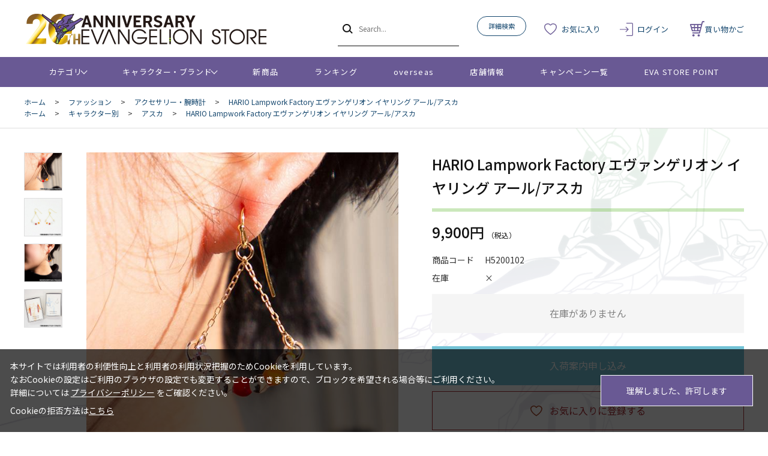

--- FILE ---
content_type: text/html; charset=utf-8
request_url: https://www.evastore.jp/shop/g/gH5200102/
body_size: 10302
content:
<!DOCTYPE html>
<html data-browse-mode="P" lang="ja" >
<head>
<meta charset="UTF-8">
<title>HARIO Lampwork Factory エヴァンゲリオン イヤリング アール/アスカ</title>
<link rel="canonical" href="https://www.evastore.jp/shop/g/gH5200102/">


<meta name="description" content="エヴァンゲリオンとHARIO Lampwork Factoryがコラボレーション！">
<meta name="keywords" content="H5200102,HARIO Lampwork Factory エヴァンゲリオン イヤリング アール/アスカ通販,通信販売,オンラインショップ,買い物,ショッピング">

<meta name="wwwroot" content="" />
<meta name="rooturl" content="https://www.evastore.jp" />
<meta name="viewport" content="width=1200">
<link rel="stylesheet" type="text/css" href="https://ajax.googleapis.com/ajax/libs/jqueryui/1.13.1/themes/ui-lightness/jquery-ui.min.css">
<link rel="stylesheet" type="text/css" href="/css/sys/reset.css">
<link rel="stylesheet" type="text/css" href="/css/sys/base.css">
<link rel="stylesheet" type="text/css" href="/css/sys/block_icon_image.css">
<link rel="stylesheet" type="text/css" href="/css/usr/firstview_goodsdetail.css">


<link rel="stylesheet" type="text/css" href="/css/usr/firstview_header.css">


<link rel="stylesheet" type="text/css" href="/css/sys/base_form.css" media="print" onload="this.media='all'">
<link rel="stylesheet" type="text/css" href="/css/sys/base_misc.css" media="print" onload="this.media='all'">
<link rel="stylesheet" type="text/css" href="/css/sys/layout.css" media="print" onload="this.media='all'">
<link rel="stylesheet" type="text/css" href="/css/sys/block_common.css" media="print" onload="this.media='all'">
<link rel="stylesheet" type="text/css" href="/css/sys/block_customer.css" media="print" onload="this.media='all'">
<link rel="stylesheet" type="text/css" href="/css/sys/block_goods.css" media="print" onload="this.media='all'">
<link rel="stylesheet" type="text/css" href="/css/sys/block_order.css" media="print" onload="this.media='all'">
<link rel="stylesheet" type="text/css" href="/css/sys/block_misc.css" media="print" onload="this.media='all'">
<link rel="stylesheet" type="text/css" href="/css/sys/block_store.css" media="print" onload="this.media='all'">
<link rel="stylesheet" type="text/css" href="/css/sys/block_page_category.css" media="print" onload="this.media='all'">
<link rel="stylesheet" type="text/css" href="/css/sys/block_page.css" media="print" onload="this.media='all'">
<script src="https://ajax.googleapis.com/ajax/libs/jquery/3.5.1/jquery.min.js"></script>
<script src="https://ajax.googleapis.com/ajax/libs/jqueryui/1.13.1/jquery-ui.min.js"></script>
<script src="/lib/js.cookie.js" defer></script>
<script src="/lib/jquery.balloon.js" defer></script>
<script src="/lib/goods/jquery.tile.min.js" defer></script>
<script src="/lib/modernizr-custom.js" defer></script>
<script src="/js/sys/tmpl.js" defer></script>
<script src="/js/sys/msg.js" defer></script>
<script src="/js/sys/sys.js" defer></script>
<script src="/js/sys/common.js" defer></script>
<script src="/js/sys/search_suggest.js" defer></script>
<script src="/js/sys/ui.js" defer></script>
<script src="/js/sys/dmp_data_send.js" ></script>


<!-- Google Tag Manager -->
<script>(function(w,d,s,l,i){w[l]=w[l]||[];w[l].push({'gtm.start':
new Date().getTime(),event:'gtm.js'});var f=d.getElementsByTagName(s)[0],
j=d.createElement(s),dl=l!='dataLayer'?'&l='+l:'';j.async=true;j.src=
'https://www.googletagmanager.com/gtm.js?id='+i+dl;f.parentNode.insertBefore(j,f);
})(window,document,'script','dataLayer','GTM-N5JWQKC');</script>
<!-- End Google Tag Manager -->



<link rel="stylesheet" type="text/css" href="https://fonts.googleapis.com/css2?family=Josefin+Sans:wght@400;500;700&family=Noto+Sans+JP:wght@400;500;700&display=swap">
<link rel="stylesheet" type="text/css" href="/css/usr/base.css">
<link rel="stylesheet" type="text/css" href="/css/usr/layout.css">
<link rel="stylesheet" type="text/css" href="/css/usr/block.css">
<link rel="stylesheet" type="text/css" href="/css/usr/user.css">

<link rel="stylesheet" type="text/css" href="/css/usr/evastore.css?20250609">

<script src="/js/usr/tmpl.js" defer></script>
<script src="/js/usr/msg.js" defer></script>
<script src="/js/usr/user.js" defer></script>
<script src="/lib/lazysizes.min.js" defer></script>
<link rel="icon" href="/favicon.ico">
<link rel="apple-touch-icon" href="/apple-touch-icon.png">


<script src="/js/usr/goods.js" defer></script>
<!-- etm meta -->
<meta property="etm:device" content="desktop" />
<meta property="etm:page_type" content="goods" />
<meta property="etm:cart_item" content="[]" />
<meta property="etm:attr" content="" />
<meta property="etm:goods_detail" content="{&quot;goods&quot;:&quot;H5200102&quot;,&quot;category&quot;:&quot;6100&quot;,&quot;name&quot;:&quot;HARIO Lampwork Factory エヴァンゲリオン イヤリング アール/アスカ&quot;,&quot;variation_name1&quot;:&quot;&quot;,&quot;variation_name2&quot;:&quot;&quot;,&quot;item_code&quot;:&quot;&quot;,&quot;backorder_fg&quot;:&quot;1&quot;,&quot;s_dt&quot;:&quot;&quot;,&quot;f_dt&quot;:&quot;&quot;,&quot;release_dt&quot;:&quot;&quot;,&quot;regular&quot;:&quot;0&quot;,&quot;set_fg&quot;:&quot;0&quot;,&quot;stock_status&quot;:&quot;0&quot;,&quot;price&quot;:&quot;9900&quot;,&quot;sale_fg&quot;:&quot;false&quot;,&quot;brand&quot;:&quot;&quot;,&quot;brand_name&quot;:&quot;&quot;,&quot;category_name&quot;:&quot;アクセサリー・腕時計&quot;,&quot;category_code1&quot;:&quot;60&quot;,&quot;category_name1&quot;:&quot;ファッション&quot;,&quot;category_code2&quot;:&quot;6100&quot;,&quot;category_name2&quot;:&quot;アクセサリー・腕時計&quot;,&quot;category_code3&quot;:&quot;6100&quot;,&quot;category_name3&quot;:&quot;アクセサリー・腕時計&quot;,&quot;category_code4&quot;:&quot;6100&quot;,&quot;category_name4&quot;:&quot;アクセサリー・腕時計&quot;}" />
<meta property="etm:goods_keyword" content="[{&quot;goods&quot;:&quot;H5200102&quot;,&quot;stock&quot;:&quot;FACTORY&quot;},{&quot;goods&quot;:&quot;H5200102&quot;,&quot;stock&quot;:&quot;H5200102&quot;},{&quot;goods&quot;:&quot;H5200102&quot;,&quot;stock&quot;:&quot;HARIO&quot;},{&quot;goods&quot;:&quot;H5200102&quot;,&quot;stock&quot;:&quot;LAMPWORK&quot;},{&quot;goods&quot;:&quot;H5200102&quot;,&quot;stock&quot;:&quot;アール/アスカ&quot;},{&quot;goods&quot;:&quot;H5200102&quot;,&quot;stock&quot;:&quot;アールアスカ&quot;},{&quot;goods&quot;:&quot;H5200102&quot;,&quot;stock&quot;:&quot;アクセサリー&quot;},{&quot;goods&quot;:&quot;H5200102&quot;,&quot;stock&quot;:&quot;アスカ&quot;},{&quot;goods&quot;:&quot;H5200102&quot;,&quot;stock&quot;:&quot;イヤリング&quot;},{&quot;goods&quot;:&quot;H5200102&quot;,&quot;stock&quot;:&quot;エヴァンゲリオン&quot;}]" />
<meta property="etm:goods_event" content="[]" />
<meta property="etm:goods_genre" content="[{&quot;genre&quot;:&quot;1020&quot;,&quot;name&quot;:&quot;アスカ&quot;,&quot;goods&quot;:&quot;H5200102&quot;}]" />

<script src="/js/sys/goods_ajax_cart.js" defer></script>
<script src="/js/sys/goods_ajax_bookmark.js" defer></script>
<script src="/js/sys/goods_ajax_quickview.js" defer></script>
<!-- Global site tag (gtag.js) - Google Analytics -->
<script async src="https://www.googletagmanager.com/gtag/js?id=G-ZJG3TZS59X"></script>
<script>
  window.dataLayer = window.dataLayer || [];
  function gtag(){dataLayer.push(arguments);}

  gtag('js', new Date());
  
  
  gtag('config', 'G-ZJG3TZS59X', { 'user_id': null });
  
</script>

<meta property="og:url" content="https://www.evastore.jp/shop/g/gH5200102/">
<meta property="og:type" content="product">
<meta property="product:price:amount" content="9900">
<meta property="product:price:currency" content="JPY">
<meta property="product:product_link" content="https://www.evastore.jp/shop/g/gH5200102/">
<meta property="og:title" content="HARIO Lampwork Factory エヴァンゲリオン イヤリング アール/アスカ">
<meta property="og:description" content="エヴァンゲリオンとHARIO Lampwork Factoryがコラボレーション！">
<meta property="og:site_name" content="EVANGELION STORE オンライン">
<meta property="og:image" content="https://www.evastore.jp/img/goods/L/h5200102001.jpg">






</head>
<body class="page-goods" >

<!-- Google Tag Manager (noscript) -->
<noscript><iframe src="https://www.googletagmanager.com/ns.html?id=GTM-N5JWQKC"
height="0" width="0" style="display:none;visibility:hidden"></iframe></noscript>
<!-- End Google Tag Manager (noscript) -->




<div class="wrapper">
	
		
		
				<header id="header" class="pane-header">

  <!-- <div class="block-header-info-frame">
    <div class="container">
      <div class="block-header-info">【先着500名】新規会員登録でサンプル3日分プレゼント</div>
    </div>
  </div> -->

  <div class="container">
    <div class="block-header-logo">
      <a class="block-header-logo--link" href="/shop/">
        <img class="block-header-logo--img" alt="EVANGELION STORE オンライン" src="/img/usr/common/sitelogo_20th.png">
      </a>
    </div>
    <div class="block-global-search">
      <form name="frmSearch" method="get" action="/shop/goods/search.aspx">
        <input type="hidden" name="search" value="x">
        <button class="block-global-search--submit btn btn-default" type="submit" tabindex="1" name="search" value="search"></button>
        <input class="block-global-search--keyword js-suggest-search" type="text" value="" tabindex="1" id="keyword" placeholder="Search..." title="商品を検索する" name="keyword" data-suggest-submit="on" autocomplete="off">
      </form>
      <p class="block-global-search--searchdetail">
        <a class="block-global-search--search-detail-link" tabindex="1" href="/shop/goods/search.aspx">詳細検索</a>
      </p>
    </div>
    <div class="block-headernav">
      <ul class="block-headernav--item-list">
        <li class="block-headernav--item-boookmark">
          <a href="/shop/customer/bookmark.aspx">お気に入り</a>
        </li>
        <li class="block-headernav--item-login">
          <a href="/shop/customer/menu.aspx">ログイン</a>
        </li>
        <li class="block-headernav--item-cart">
          <a href="/shop/cart/cart.aspx">
            <span class="block-headernav--cart-count js-cart-count"></span>
            買い物かご
          </a>
        </li>
      </ul>
    </div>
  </div>
</header>
				
					<nav class="pane-globalnav">
  <div class="container">
    <div class="block-globalnav">
      <ul class="block-globalnav--item-list">
        <li class="js-animation-megamenu-hover">
          <a class="block-globalnav--item-link" href="#">カテゴリ</a>
          <div class="block-globalnav-menu js-submenu-hover block-globalnav-category">
            <div class="block-globalnav-menu--item-frame">
              <!-- <div class="block-globalnav-menu--item">
                <a class="block-globalnav-menu--item-link" href="/shop/c/c10/">
                  <div class="block-globalnav-menu--item-text">EVANGELION STORE オフィシャル</div>
                </a>
                <div class="js-dynamic-category" data-category="10"></div>
              </div> -->

              <div class="block-globalnav-menu--item">
                <a class="block-globalnav-menu--item-link" href="/shop/e/eeva30thspes/">
                  <div class="block-globalnav-menu--item-text">エヴァンゲリオン30周年記念商品</div>
                </a>
                <div class="js-dynamic-category" data-category="13"></div>
              </div>

              <div class="block-globalnav-menu--item">
                <a class="block-globalnav-menu--item-link" href="/shop/c/c11/">
                  <div class="block-globalnav-menu--item-text">EVANGELION STORE 20周年記念商品</div>
                </a>
                <div class="js-dynamic-category" data-category="11"></div>
              </div>

              <div class="block-globalnav-menu--item">
                <a class="block-globalnav-menu--item-link" href="/shop/c/c20/">
                  <div class="block-globalnav-menu--item-text">音楽・映像</div>
                </a>
                <div class="js-dynamic-category" data-category="20"></div>
              </div>

              <div class="block-globalnav-menu--item">
                <a class="block-globalnav-menu--item-link" href="/shop/c/c30/">
                  <div class="block-globalnav-menu--item-text">書籍</div>
                </a>
                <div class="js-dynamic-category" data-category="30"></div>
              </div>

               <div class="block-globalnav-menu--item">
                <a class="block-globalnav-menu--item-link" href="/shop/c/c40/">
                  <div class="block-globalnav-menu--item-text">複製原画・キャンバスアート</div>
                </a>
                <div class="js-dynamic-category" data-category="40"></div>
              </div>

             <div class="block-globalnav-menu--item">
                <a class="block-globalnav-menu--item-link" href="/shop/c/c50/">
                  <div class="block-globalnav-menu--item-text">フィギュア・模型</div>
                </a>
                <div class="js-dynamic-category" data-category="50"></div>
              </div>

              <div class="block-globalnav-menu--item">
                <a class="block-globalnav-menu--item-link" href="/shop/c/c60/">
                  <div class="block-globalnav-menu--item-text">ファッション</div>
                </a>
                <div class="js-dynamic-category" data-category="60"></div>
              </div>

              <div class="block-globalnav-menu--item">
                <a class="block-globalnav-menu--item-link" href="/shop/c/c70/">
                  <div class="block-globalnav-menu--item-text">グッズ・雑貨類・食品</div>
                </a>
                <div class="js-dynamic-category" data-category="70"></div>
              </div>

              <div class="block-globalnav-menu--item">
                <a class="block-globalnav-menu--item-link" href="/shop/c/c80/">
                  <div class="block-globalnav-menu--item-text">スマホ用品・音楽雑貨・電子機器</div>
                </a>
                <div class="js-dynamic-category" data-category="80"></div>
              </div>

              <div class="block-globalnav-menu--item">
                <a class="block-globalnav-menu--item-link" href="/shop/c/c12/">
                  <div class="block-globalnav-menu--item-text">ポイント交換景品</div>
                </a>
                <div class="js-dynamic-category" data-category="12"></div>
              </div>

            </div>
          </div>
        </li>
        <li class="js-animation-megamenu-hover">
          <a class="block-globalnav--item-link" href="#">キャラクター・ブランド</a>
          <div class="block-globalnav-menu js-submenu-hover block-globalnav-genre">
            <div class="block-globalnav-menu--item-frame">
              <div class="block-globalnav-menu--item">
                <a class="block-globalnav-menu--item-link" href="/shop/r/r10/">
                  <div class="block-globalnav-menu--item-text">キャラクター別</div>
                </a>
                <div class="js-dynamic-genre" data-genre="10"></div>
              </div>

              <div class="block-globalnav-menu--item">
                <a class="block-globalnav-menu--item-link" href="/shop/r/r20/">
                  <div class="block-globalnav-menu--item-text">ブランド・プロジェクト・作品</div>
                </a>
                <div class="js-dynamic-genre" data-genre="20"></div>
              </div>

              <div class="block-globalnav-menu--item">
                <a class="block-globalnav-menu--item-link" href="/shop/r/r30/">
                  <div class="block-globalnav-menu--item-text">ファッション・ジュエリーブランド</div>
                </a>
                <div class="js-dynamic-genre" data-genre="30"></div>
              </div>

              <div class="block-globalnav-menu--item">
                <a class="block-globalnav-menu--item-link" href="/shop/r/r40/">
                  <div class="block-globalnav-menu--item-text">ホビーブランド</div>
                </a>
                <div class="js-dynamic-genre" data-genre="40"></div>
              </div>
            </div>
          </div>
        </li>
        <li>
          <a class="block-globalnav--item-link" href="/shop/e/enewitem">新商品</a>
        </li>
        <li>
          <a class="block-globalnav--item-link" href="/shop/e/eranking">ランキング</a>
        </li>
        <li>
          <a class="block-globalnav--item-link" href="https://www.evastore.jp/shop/t/t283/">overseas</a>
        </li>
        <li>
          <a class="block-globalnav--item-link" href="/shop/store/list.aspx">店舗情報</a>
        </li>
        <li>
          <a class="block-globalnav--item-link" href="/shop/pages/feature.aspx">キャンペーン一覧</a>
        </li>
        <li>
          <a class="block-globalnav--item-link" href="/shop/pages/espoint_info.aspx">EVA STORE POINT</a>
        </li>
      </ul>
    </div>
  </div>
</nav>
				
		
	
	
<div class="pane-topic-path">
	<div class="container">
		<div class="block-topic-path">
	<ul class="block-topic-path--list" id="bread-crumb-list" itemscope itemtype="https://schema.org/BreadcrumbList">
		<li class="block-topic-path--category-item block-topic-path--item__home" itemscope itemtype="https://schema.org/ListItem" itemprop="itemListElement">
	<a href="https://www.evastore.jp/shop/" itemprop="item">
		<span itemprop="name">ホーム</span>
	</a>
	<meta itemprop="position" content="1" />
</li>

<li class="block-topic-path--category-item" itemscope itemtype="https://schema.org/ListItem" itemprop="itemListElement">
	&gt;
	<a href="https://www.evastore.jp/shop/c/c60/" itemprop="item">
		<span itemprop="name">ファッション</span>
	</a>
	<meta itemprop="position" content="2" />
</li>


<li class="block-topic-path--category-item" itemscope itemtype="https://schema.org/ListItem" itemprop="itemListElement">
	&gt;
	<a href="https://www.evastore.jp/shop/c/c6100/" itemprop="item">
		<span itemprop="name">アクセサリー・腕時計</span>
	</a>
	<meta itemprop="position" content="3" />
</li>


<li class="block-topic-path--category-item block-topic-path--item__current" itemscope itemtype="https://schema.org/ListItem" itemprop="itemListElement">
	&gt;
	<a href="https://www.evastore.jp/shop/g/gH5200102/" itemprop="item">
		<span itemprop="name">HARIO Lampwork Factory エヴァンゲリオン イヤリング アール/アスカ</span>
	</a>
	<meta itemprop="position" content="4" />
</li>


	</ul>


	<ul class="block-topic-path--list" id="bread-crumb-list" itemscope itemtype="https://schema.org/BreadcrumbList">
		<li class="block-topic-path--genre-item block-topic-path--item__home" itemscope itemtype="https://schema.org/ListItem" itemprop="itemListElement">
	<a href="https://www.evastore.jp/shop/" itemprop="item">
		<span itemprop="name">ホーム</span>
	</a>
	<meta itemprop="position" content="1" />
</li>

<li class="block-topic-path--genre-item" itemscope itemtype="https://schema.org/ListItem" itemprop="itemListElement">
	&gt;
	<a href="https://www.evastore.jp/shop/r/r10/" itemprop="item">
		<span itemprop="name">キャラクター別</span>
	</a>
	<meta itemprop="position" content="2" />
</li>


<li class="block-topic-path--genre-item" itemscope itemtype="https://schema.org/ListItem" itemprop="itemListElement">
	&gt;
	<a href="https://www.evastore.jp/shop/r/r1020/" itemprop="item">
		<span itemprop="name">アスカ</span>
	</a>
	<meta itemprop="position" content="3" />
</li>


<li class="block-topic-path--genre-item block-topic-path--item__current" itemscope itemtype="https://schema.org/ListItem" itemprop="itemListElement">
	&gt;
	<a href="https://www.evastore.jp/shop/g/gH5200102/" itemprop="item">
		<span itemprop="name">HARIO Lampwork Factory エヴァンゲリオン イヤリング アール/アスカ</span>
	</a>
	<meta itemprop="position" content="4" />
</li>


	</ul>

</div>
	</div>
</div>
<div class="pane-contents">
<div class="container">
<main class="pane-main">
<!-- Buyee用バナーここから -->
<div id="for_evastore20ver2" style="display: none; width: 0px; height: 0px;">
    <input type="hidden" id="h_evastore20ver2" value="to-page" />
</div> 

<script type="text/javascript">
  (function() {
    var _buyee = { ac: 'evastore20ver2' };
    var _bqs = {};
    _bqs['v'] = (new Date()).getTime();
    var vars = [];
    for (key in _bqs) {
      vars.push(key + '=' + _bqs[key]);
    }
    var e = document.createElement('script'); e.type = 'text/javascript'; e.defer = true;
    var scheme = 'https:' == document.location.protocol ? 'https' : 'http';
    e.src = scheme + '://banner.buyee.jp/script/' + _buyee['ac'] + '.js?' + vars.join('&');
    var s = document.getElementsByTagName('script')[0]; s.parentNode.insertBefore(e, s);
  })();
</script>
<!-- Buyee用バナーここまで -->
<div class="block-goods-detail">
	<div class="pane-goods-header">

		<div class="block-goods-detail--promotion-freespace">
			
		</div>

		<input type="hidden" value="" id="hidden_variation_group">
		<input type="hidden" value="0" id="variation_design_type">
		<input type="hidden" value="H5200102" id="hidden_goods">
		<input type="hidden" value="HARIO Lampwork Factory エヴァンゲリオン イヤリング アール/アスカ" id="hidden_goods_name">
		<input type="hidden" value="b62bfa5193e04d11dd57cad307ce6910f1156cd1e9504b25405f4b542f19dc97" id="js_crsirefo_hidden">
	</div>


	<div class="pane-goods-left-side block-goods-detail--color-variation-goods-image" id="gallery">
		<script src="/lib/jquery.bxslider.min.js"></script>
		<script src="/js/sys/color_variation_goods_images.js"></script>
		<div class="js-goods-detail-goods-slider">
			
			<div class="block-src-L js-goods-img-item block-goods-detail-line-item">
				<a href="/img/goods/L/h5200102001.jpg" name="" title="" class="js-lightbox-gallery-info">
					<figure><img class="lazyload block-src-1--image" data-src="/img/goods/L/h5200102001.jpg" alt="HARIO Lampwork Factory エヴァンゲリオン イヤリング アール/アスカ" ></figure>
				</a>
				
			</div>
			
			<div class="block-src-1 js-goods-img-item block-goods-detail-line-item">
				<a href="/img/goods/1/h5200102002.jpg" name="" title="" class="js-lightbox-gallery-info">
					<figure><img class="lazyload block-src-1--image" data-src="/img/goods/1/h5200102002.jpg" alt="HARIO Lampwork Factory エヴァンゲリオン イヤリング アール/アスカ" ></figure>
				</a>
				
			</div>
			
			<div class="block-src-2 js-goods-img-item block-goods-detail-line-item">
				<a href="/img/goods/2/h5200102003.jpg" name="" title="" class="js-lightbox-gallery-info">
					<figure><img class="lazyload block-src-1--image" data-src="/img/goods/2/h5200102003.jpg" alt="HARIO Lampwork Factory エヴァンゲリオン イヤリング アール/アスカ" ></figure>
				</a>
				
			</div>
			
			<div class="block-src-3 js-goods-img-item block-goods-detail-line-item">
				<a href="/img/goods/3/h5200102004.jpg" name="" title="" class="js-lightbox-gallery-info">
					<figure><img class="lazyload block-src-1--image" data-src="/img/goods/3/h5200102004.jpg" alt="HARIO Lampwork Factory エヴァンゲリオン イヤリング アール/アスカ" ></figure>
				</a>
				
			</div>
			
		</div >
		<div class="block-goods-detail--color-variation-goods-thumbnail-form">
			<div class="block-goods-gallery block-goods-detail--color-variation-goods-thumbnail-images" id="gallery">
				<ul class="js-goods-detail-gallery-slider">
					
						<li class="block-goods-gallery--color-variation-src-L block-goods-gallery--color-variation-src">
							<a href="/img/goods/L/h5200102001.jpg" name="H5200102" title="H5200102">
								<figure class="img-center"><img src="/img/usr/lazyloading.png" data-src="/img/goods/L/h5200102001.jpg" alt="HARIO Lampwork Factory エヴァンゲリオン イヤリング アール/アスカ"  class="lazyload"></figure>
							</a>
							<p class="block-goods-detail--color-variation-goods-color-name"></p>
							
						</li>
					
						<li class="block-goods-gallery--color-variation-src-1 block-goods-gallery--color-variation-src">
							<a href="/img/goods/1/h5200102002.jpg" name="H5200102" title="H5200102">
								<figure class="img-center"><img src="/img/usr/lazyloading.png" data-src="/img/goods/1/h5200102002.jpg" alt="HARIO Lampwork Factory エヴァンゲリオン イヤリング アール/アスカ"  class="lazyload"></figure>
							</a>
							
							
						</li>
					
						<li class="block-goods-gallery--color-variation-src-2 block-goods-gallery--color-variation-src">
							<a href="/img/goods/2/h5200102003.jpg" name="H5200102" title="H5200102">
								<figure class="img-center"><img src="/img/usr/lazyloading.png" data-src="/img/goods/2/h5200102003.jpg" alt="HARIO Lampwork Factory エヴァンゲリオン イヤリング アール/アスカ"  class="lazyload"></figure>
							</a>
							
							
						</li>
					
						<li class="block-goods-gallery--color-variation-src-3 block-goods-gallery--color-variation-src">
							<a href="/img/goods/3/h5200102004.jpg" name="H5200102" title="H5200102">
								<figure class="img-center"><img src="/img/usr/lazyloading.png" data-src="/img/goods/3/h5200102004.jpg" alt="HARIO Lampwork Factory エヴァンゲリオン イヤリング アール/アスカ"  class="lazyload"></figure>
							</a>
							
							
						</li>
					
				</ul>
				<div class="block-goods-detail--color-variation-goods-thumbnail-control">
					<div class="color-variation-prev"></div>
					<div class="color-variation-next"></div>
				</div>
			</div>
		</div>




	</div>
	<div class="pane-goods-right-side">
	<form name="frm" method="GET" action="/shop/cart/cart.aspx">

		<ul class="block-goods-sns">
			<li class="block-goods-sns--twitter"></li>
			<li class="block-goods-sns--facebook"></li>
		</ul>



		<div class="block-goods-name">
			<h1 class="h1 block-goods-name--text js-enhanced-ecommerce-goods-name">HARIO Lampwork Factory エヴァンゲリオン イヤリング アール/アスカ</h1>
		</div>
		<div class="block-goods-price">

	
	
			<div class="block-goods-price--price price js-enhanced-ecommerce-goods-price">
				 9,900円
			</div>
	
	
		
	

			
		</div>
		<dl class="goods-detail-description block-goods-code">
			<dt>商品コード</dt>
			<dd id="spec_goods">H5200102</dd>
		</dl>










	

	

		<dl class="goods-detail-description block-goods-stock">
			<dt>在庫</dt>
			<dd id="spec_stock_msg">&#215;</dd>
		</dl>




		<div class="block-variation"><input name="goods" type="hidden" value="H5200102"></div>


	
		
	
	
		
			<div class="block-no-stock">
	<div class="block-no-stock--message">在庫がありません</div>
</div>

		
	
	
		<div class="block-arrival-notice">
	<a class="block-arrival-notice--btn btn btn-default" href="/shop/customer/backorder.aspx?goods=H5200102&crsirefo_hidden=b62bfa5193e04d11dd57cad307ce6910f1156cd1e9504b25405f4b542f19dc97" id="backorderlink_">入荷案内申し込み</a>
</div>

	



		





		<div class="block-goods-favorite">

    <a class="block-goods-favorite--btn btn btn-default js-animation-bookmark js-enhanced-ecommerce-goods-bookmark" href="https://www.evastore.jp/shop/customer/bookmark.aspx?goods=H5200102&crsirefo_hidden=b62bfa5193e04d11dd57cad307ce6910f1156cd1e9504b25405f4b542f19dc97">お気に入りに登録する</a>

</div>
		<div id="cancel-modal" data-title="お気に入りの解除" style="display:none;">
    <div class="modal-body">
        <p>お気に入りを解除しますか？</p>
    </div>
    <div class="modal-footer">
        <input type="button" name="btncancel" class="btn btn-secondary" value="キャンセル">
        <a class="btn btn-primary block-goods-favorite-cancel--btn js-animation-bookmark js-modal-close">OK</a>
        <div class="bookmarkmodal-option">
            <a class="btn btn-secondary" href="/shop/customer/bookmark_guest.aspx?goods=H5200102&crsirefo_hidden=b62bfa5193e04d11dd57cad307ce6910f1156cd1e9504b25405f4b542f19dc97">お気に入り一覧へ</a>
        </div>
    </div>
</div>


	</form>
	</div>
	<div class="pane-goods-center">

		<dl class="block-goods-comment1">
			<dt><h3>商品詳細</h3></dt>
			<dd>エヴァンゲリオンとHARIO Lampwork Factoryがコラボレーション!<br>
数量限定で、レイモデル、アスカモデルの耐熱ガラスアクセサリーが登場。<br>
<br>
※写真は留め具がピアスのタイプのものです。<br>
透明ガラスの粒の中に、レイ、アスカそれぞれのイメージカラーの色ガラスを配置。<br>
そんな、普段使いを意識しつつも心ときめくデザインにこだわりました。<br>
レイモデル、アスカモデル、それぞれキャラクターイラスト入りのコラボ限定パッケージ。<br>
各種ピアス、イヤリング両方ご用意しております。<br>
<br>
■HARIO Lampwork Factoryとは<br>
1921年創業の耐熱ガラスメーカーHARIOが職人の手仕事技術の継承のためにつくりはじめたガラスのアクセサリー工房。<br>
 東京・日本橋と全国6箇所の工房で、ひとつひとつ手作りでつくっています。<br>
もし割れてしまった場合はお直しもできます。<br>
 職人がひとつひとつ丁寧にガラスを加工し、すべて手作りでつくっています。<br>
 絶やさず手作りでつくっていくことで、職人技術の継承と向上につなげ、その新しい技術で新しい商品をご提案してまいります。<br>
<br>
※（コラボ商品の修理の場合、修理の対応ができない場合もありますことご了承ください。）<br>
</dd>
		</dl>


		<dl class="block-goods-comment2">
			<dt><h3>商品詳細</h3></dt>
			<dd>エヴァンゲリオンとHARIO Lampwork Factoryがコラボレーション！
<br>
数量限定で、レイモデル、アスカモデルの耐熱ガラスアクセサリーが登場。
<br>

<br>
〔サイズ〕
<br>
・ガラス大きさ28×14(mm)
<br>
・チェーン長さ18・18(ｍｍ)
<br>

<br>
〔生地・素材〕
<br>
・真鍮　ゴールドメッキ
<br>

<br>
・販売元：ＨＡＲＩＯ株式会社
<br>

<br>
※写真は留め具がピアスのタイプのものです。
<br>
・画像は試作品あるいはイメージの為、実際の商品とは異なる場合がありますのでご了承ください。
<br>

<br>
</dd>
		</dl>


		<dl class="block-goods-comment3">
			<dt><h3>商品詳細</h3></dt>
			<dd>・H5200102　 コード：4977642096776</dd>
		</dl>




		
		
	</div>
	<div class="pane-goods-footer">
		<div class="block-goods-footer-cart">

			<form name="frm" method="GET" action="/shop/cart/cart.aspx">
				
				<div>
					<input type="hidden" value=H5200102 name="goods">
					 	 
				</div> 
			</form>




			<div class="block-goods-favorite">

    <a class="block-goods-favorite--btn btn btn-default js-animation-bookmark js-enhanced-ecommerce-goods-bookmark" href="https://www.evastore.jp/shop/customer/bookmark.aspx?goods=H5200102&crsirefo_hidden=b62bfa5193e04d11dd57cad307ce6910f1156cd1e9504b25405f4b542f19dc97">お気に入りに登録する</a>

</div>

		</div>


		<div class="block-accessory-list">
			<h2 class="block-accessory-list--name">関連商品</h2>
<div class="block-accessory-list--list" id="block_of_recommend">
	
	
<script type="text/template" id="js_crsirefo"></script>
<script src="/js/sys/js_crsirefo.js" defer></script>




<div class="block-pickup-list-p">
	<ul class="block-pickup-list-p--items">
		<li>
<div class="block-pickup-list-p--item-body js-enhanced-ecommerce-item">
	<div class="block-pickup-list-p--image">

		<a href="/shop/g/gH5200101/" title="HARIO Lampwork Factory エヴァンゲリオン ピアス アール/アスカ" class="js-enhanced-ecommerce-image"><figure class="img-center"><img alt="HARIO Lampwork Factory エヴァンゲリオン ピアス アール/アスカ" src="/img/usr/lazyloading.png" data-src="/img/goods/S/h5200101001.jpg" class="lazyload"></figure></a>

	</div>
	<div class="block-pickup-list-p--item-description">

		<div class="block-pickup-list-p--goods-name"><a href="/shop/g/gH5200101/" title="HARIO Lampwork Factory エヴァンゲリオン ピアス アール/アスカ" data-category="アクセサリー・腕時計(6100)" data-category1="ファッション(60)" data-category2="アクセサリー・腕時計(6100)" data-category3="アクセサリー・腕時計(6100)" data-category4="アクセサリー・腕時計(6100)" data-brand="" class="js-enhanced-ecommerce-goods-name">HARIO Lampwork Factory エヴァンゲリオン ピアス アール/アスカ</a></div>

		
		<div class="block-pickup-list-p--comment"></div>

		<div class="block-pickup-list-p--price-infos">
			
			<div class="block-pickup-list-p--price-items">

					<div class="block-pickup-list-p--price price js-enhanced-ecommerce-goods-price"> 9,900円</div>
	
		
	

			
			</div>
		</div>
		<div class="block-pickup-list-p--add-cart">


	
		
	

		</div>
	</div>
</div>
<div class="block-pickup-list-p--item-body js-enhanced-ecommerce-item">
	<div class="block-pickup-list-p--image">

		<a href="/shop/g/gH5200301/" title="HARIO Lampwork Factory エヴァンゲリオン ピアス アール/レイ" class="js-enhanced-ecommerce-image"><figure class="img-center"><img alt="HARIO Lampwork Factory エヴァンゲリオン ピアス アール/レイ" src="/img/usr/lazyloading.png" data-src="/img/goods/S/h5200301001.jpg" class="lazyload"></figure></a>

	</div>
	<div class="block-pickup-list-p--item-description">

		<div class="block-pickup-list-p--goods-name"><a href="/shop/g/gH5200301/" title="HARIO Lampwork Factory エヴァンゲリオン ピアス アール/レイ" data-category="アクセサリー・腕時計(6100)" data-category1="ファッション(60)" data-category2="アクセサリー・腕時計(6100)" data-category3="アクセサリー・腕時計(6100)" data-category4="アクセサリー・腕時計(6100)" data-brand="" class="js-enhanced-ecommerce-goods-name">HARIO Lampwork Factory エヴァンゲリオン ピアス アール/レイ</a></div>

		
		<div class="block-pickup-list-p--comment"></div>

		<div class="block-pickup-list-p--price-infos">
			
			<div class="block-pickup-list-p--price-items">

					<div class="block-pickup-list-p--price price js-enhanced-ecommerce-goods-price"> 9,900円</div>
	
		
	

			
			</div>
		</div>
		<div class="block-pickup-list-p--add-cart">


	
		
	

		</div>
	</div>
</div>
<div class="block-pickup-list-p--item-body js-enhanced-ecommerce-item">
	<div class="block-pickup-list-p--image">

		<a href="/shop/g/gH5200302/" title="HARIO Lampwork Factory エヴァンゲリオン イヤリング アール/レイ" class="js-enhanced-ecommerce-image"><figure class="img-center"><img alt="HARIO Lampwork Factory エヴァンゲリオン イヤリング アール/レイ" src="/img/usr/lazyloading.png" data-src="/img/goods/S/h5200302001.jpg" class="lazyload"></figure></a>

	</div>
	<div class="block-pickup-list-p--item-description">

		<div class="block-pickup-list-p--goods-name"><a href="/shop/g/gH5200302/" title="HARIO Lampwork Factory エヴァンゲリオン イヤリング アール/レイ" data-category="アクセサリー・腕時計(6100)" data-category1="ファッション(60)" data-category2="アクセサリー・腕時計(6100)" data-category3="アクセサリー・腕時計(6100)" data-category4="アクセサリー・腕時計(6100)" data-brand="" class="js-enhanced-ecommerce-goods-name">HARIO Lampwork Factory エヴァンゲリオン イヤリング アール/レイ</a></div>

		
		<div class="block-pickup-list-p--comment"></div>

		<div class="block-pickup-list-p--price-infos">
			
			<div class="block-pickup-list-p--price-items">

					<div class="block-pickup-list-p--price price js-enhanced-ecommerce-goods-price"> 9,900円</div>
	
		
	

			
			</div>
		</div>
		<div class="block-pickup-list-p--add-cart">


	
		
	

		</div>
	</div>
</div>
<div class="block-pickup-list-p--item-body js-enhanced-ecommerce-item">
	<div class="block-pickup-list-p--image">

		<a href="/shop/g/gH5200402/" title="HARIO Lampwork Factory エヴァンゲリオン イヤリング カナデ/レイ" class="js-enhanced-ecommerce-image"><figure class="img-center"><img alt="HARIO Lampwork Factory エヴァンゲリオン イヤリング カナデ/レイ" src="/img/usr/lazyloading.png" data-src="/img/goods/S/h5200402001.jpg" class="lazyload"></figure></a>

	</div>
	<div class="block-pickup-list-p--item-description">

		<div class="block-pickup-list-p--goods-name"><a href="/shop/g/gH5200402/" title="HARIO Lampwork Factory エヴァンゲリオン イヤリング カナデ/レイ" data-category="アクセサリー・腕時計(6100)" data-category1="ファッション(60)" data-category2="アクセサリー・腕時計(6100)" data-category3="アクセサリー・腕時計(6100)" data-category4="アクセサリー・腕時計(6100)" data-brand="" class="js-enhanced-ecommerce-goods-name">HARIO Lampwork Factory エヴァンゲリオン イヤリング カナデ/レイ</a></div>

		
		<div class="block-pickup-list-p--comment"></div>

		<div class="block-pickup-list-p--price-infos">
			
			<div class="block-pickup-list-p--price-items">

					<div class="block-pickup-list-p--price price js-enhanced-ecommerce-goods-price"> 9,900円</div>
	
		
	

			
			</div>
		</div>
		<div class="block-pickup-list-p--add-cart">


	
		
	

		</div>
	</div>
</div>

</li>
	</ul>
</div>



	
</div>
		</div>

	</div>
</div>

<link rel="stylesheet" type="text/css" href="/css/usr/lightbox.css">
<script src="/lib/goods/lightbox.js" defer></script>
<script src="/js/sys/goods_zoomjs.js" defer></script>







<script type="application/ld+json">
{
   "@context":"http:\/\/schema.org\/",
   "@type":"Product",
   "name":"HARIO Lampwork Factory エヴァンゲリオン イヤリング アール\u002fアスカ",
   "image":"https:\u002f\u002fwww.evastore.jp\u002fimg\u002fgoods\u002fS\u002fh5200102001.jpg",
   "description":"",
   "mpn":"H5200102",
   "offers":{
      "@type":"Offer",
      "price":9900,
      "priceCurrency":"JPY",
      "availability":"http:\/\/schema.org\/OutOfStock"
   }
}
</script>

</main>
</div>
</div>


	
		
		<footer class="pane-footer">
			<div class="container">
				<p id="footer_pagetop" class="block-page-top"><a href="#header"></a></p>
				
				
						<div id="footernav" class="block-footernav">
  <ul class="block-footernav--item-list">
    <li><a href="/shop/pages/guide.aspx">ご利用ガイド</a></li>
    <li><a href="/shop/pages/tokusyo.aspx">特定商取引法に基づく表記</a></li>
    <li><a href="/shop/pages/faq.aspx">よくあるご質問</a></li>
    <li><a href="/shop/pages/terms.aspx">利用規約</a></li>
    <li><a href="/shop/pages/privacy.aspx">プライバシーポリシー</a></li>
    <li><a href="/shop/pages/contact.aspx">お問い合わせ</a></li>
  </ul>
</div>
<div class="block-footer-sns">
  <ul class="block-footer-sns--list">
    <li><a href="https://www.instagram.com/evastore_official/" target="_blank" rel="noopener noreferrer" class="text-break">
        <img src="/img/usr/lazyloading.png" data-src="/img/usr/common/ico_instagram_white.png" alt="Instagram" class="lazyload">
      </a></li>
    <li><a href="https://twitter.com/eva_store" target="_blank" rel="noopener noreferrer" class="text-break">
        <img src="/img/usr/lazyloading.png" data-src="/img/usr/common/ico_x_white.png" alt="X" class="lazyload">
      </a></li>
    <li><a href="https://www.youtube.com/channel/UCjfrZao7R5Xb8YLFD8moh2Q" target="_blank" rel="noopener noreferrer" class="text-break">
        <img src="/img/usr/lazyloading.png" data-src="/img/usr/common/ico_youtube_white.png" alt="YouTube" class="lazyload">
      </a></li>
    <li><a href="https://evastore.shopinfo.jp/" target="_blank" rel="noopener noreferrer" class="text-break">
        <img src="/img/usr/lazyloading.png" data-src="/img/usr/common/ico_blog_white.png" alt="ブログ" class="lazyload">
      </a></li>
  </ul>
</div>
<p id="copyright" class="block-copyright">Licensed by khara　&#169;khara</p>
				
			</div>
		</footer>
	
</div>
<!-- Buyee用タグ消さない -->
<script id="gc-script" type="text/javascript" charset="utf-8" src="https://connect.gdxtag.com/7deedca3f51dc9134ab6e84795fd1cfa5f3edfd03a841a71b839bea8878f37a8/main.js" defer></script>

<!-- Buyee用タグここまで -->

<div id="cookieBox">
  <div class="block-cookie-consent">
    <div class="block-cookie-consent--text">
      <p>本サイトでは利用者の利便性向上と利用者の利用状況把握のためCookieを利用しています。<br>
        なおCookieの設定はご利用のブラウザの設定でも変更することができますので、ブロックを希望される場合等にご利用ください。<br>
        詳細については <a href="/shop/pages/privacy.aspx" class="block-cookie-consent-privacy-link">プライバシーポリシー</a> をご確認ください。</p>
      <p>Cookieの拒否方法は<a href="https://www.evastore.jp/shop/pages/privacy.aspx#anchor-cookie_block">こちら</a></p>
    </div>
    <div>
      <div id="consentButton01" class="block-cookie-consent--btn"><span>理解しました、許可します</span></div>
    </div>
  </div>
</div>
<!-- <script src="/js/sys/cookie_policy.js" defer></script> -->
<script src="/js/usr/cookie_policy_evastore.js" defer></script>

</body>
</html>


--- FILE ---
content_type: text/html; charset=utf-8
request_url: https://www.evastore.jp/shop/js/category.aspx?category=20
body_size: 227
content:

<ul class="block-dynamic-category--body">

	
	<li class="block-dynamic-category--row">
		<a href="/shop/c/c2020/">
			
			<span>映像（DVD/Blu-ray）</span>
		</a>
	</li>
	

	
	<li class="block-dynamic-category--row">
		<a href="/shop/c/c2010/">
			
			<span>音楽（CD）</span>
		</a>
	</li>
	

</ul>



--- FILE ---
content_type: text/html; charset=utf-8
request_url: https://www.evastore.jp/shop/js/category.aspx?category=30
body_size: 231
content:

<ul class="block-dynamic-category--body">

	
	<li class="block-dynamic-category--row">
		<a href="/shop/c/c3010/">
			
			<span>原画集/資料集/画コンテ集</span>
		</a>
	</li>
	

	
	<li class="block-dynamic-category--row">
		<a href="/shop/c/c3020/">
			
			<span>コミック</span>
		</a>
	</li>
	

	
	<li class="block-dynamic-category--row">
		<a href="/shop/c/c3030/">
			
			<span>全記録全集</span>
		</a>
	</li>
	

	
	<li class="block-dynamic-category--row">
		<a href="/shop/c/c3040/">
			
			<span>イラスト本・ムック</span>
		</a>
	</li>
	

	
	<li class="block-dynamic-category--row">
		<a href="/shop/c/c3050/">
			
			<span>パンフレット</span>
		</a>
	</li>
	

	
	<li class="block-dynamic-category--row">
		<a href="/shop/c/c3060/">
			
			<span>ガイドブック・雑誌</span>
		</a>
	</li>
	

	
	<li class="block-dynamic-category--row">
		<a href="/shop/c/c3070/">
			
			<span>小説・評論・その他書籍</span>
		</a>
	</li>
	

</ul>



--- FILE ---
content_type: text/html; charset=utf-8
request_url: https://www.evastore.jp/shop/js/category.aspx?category=70
body_size: 485
content:

<ul class="block-dynamic-category--body">

	
	<li class="block-dynamic-category--row">
		<a href="/shop/c/c7010/">
			
			<span>インテリア・家具</span>
		</a>
	</li>
	

	
	<li class="block-dynamic-category--row">
		<a href="/shop/c/c7020/">
			
			<span>文具・デスク用品</span>
		</a>
	</li>
	

	
	<li class="block-dynamic-category--row">
		<a href="/shop/c/c7030/">
			
			<span>収納商品</span>
		</a>
	</li>
	

	
	<li class="block-dynamic-category--row">
		<a href="/shop/c/c7040/">
			
			<span>キッチン雑貨・マグカップ</span>
		</a>
	</li>
	

	
	<li class="block-dynamic-category--row">
		<a href="/shop/c/c7050/">
			
			<span>タオル・ハンカチ・ブランケット</span>
		</a>
	</li>
	

	
	<li class="block-dynamic-category--row">
		<a href="/shop/c/c7060/">
			
			<span>ジグソーパズル・テーブルゲーム・おもちゃ</span>
		</a>
	</li>
	

	
	<li class="block-dynamic-category--row">
		<a href="/shop/c/c7070/">
			
			<span>ぬいぐるみ・アクリルスタンド</span>
		</a>
	</li>
	

	
	<li class="block-dynamic-category--row">
		<a href="/shop/c/c7080/">
			
			<span>チャーム、缶バッチ、キーホルダー</span>
		</a>
	</li>
	

	
	<li class="block-dynamic-category--row">
		<a href="/shop/c/c7090/">
			
			<span>財布・ポーチ・パスケース</span>
		</a>
	</li>
	

	
	<li class="block-dynamic-category--row">
		<a href="/shop/c/c7100/">
			
			<span>生活雑貨</span>
		</a>
	</li>
	

	
	<li class="block-dynamic-category--row">
		<a href="/shop/c/c7110/">
			
			<span>アウトドア・スポーツ用品</span>
		</a>
	</li>
	

	
	<li class="block-dynamic-category--row">
		<a href="/shop/c/c7120/">
			
			<span>車・自転車・バイク用品</span>
		</a>
	</li>
	

	
	<li class="block-dynamic-category--row">
		<a href="/shop/c/c7130/">
			
			<span>ライター、ZIPPO、喫煙具</span>
		</a>
	</li>
	

	
	<li class="block-dynamic-category--row">
		<a href="/shop/c/c7140/">
			
			<span>工具・工作用品</span>
		</a>
	</li>
	

	
	<li class="block-dynamic-category--row">
		<a href="/shop/c/c7150/">
			
			<span>ペットグッズ</span>
		</a>
	</li>
	

	
	<li class="block-dynamic-category--row">
		<a href="/shop/c/c7016/">
			
			<span>食品・飲料</span>
		</a>
	</li>
	

</ul>



--- FILE ---
content_type: text/html; charset=utf-8
request_url: https://www.evastore.jp/shop/js/category.aspx?category=80
body_size: 233
content:

<ul class="block-dynamic-category--body">

	
	<li class="block-dynamic-category--row">
		<a href="/shop/c/c8010/">
			
			<span>スマートフォンケース</span>
		</a>
	</li>
	

	
	<li class="block-dynamic-category--row">
		<a href="/shop/c/c8020/">
			
			<span>モバイル端末周辺機器</span>
		</a>
	</li>
	

	
	<li class="block-dynamic-category--row">
		<a href="/shop/c/c8030/">
			
			<span>パソコン周辺機器</span>
		</a>
	</li>
	

	
	<li class="block-dynamic-category--row">
		<a href="/shop/c/c8040/">
			
			<span>音楽雑貨・AV機器</span>
		</a>
	</li>
	

	
	<li class="block-dynamic-category--row">
		<a href="/shop/c/c8050/">
			
			<span>充電機器</span>
		</a>
	</li>
	

	
	<li class="block-dynamic-category--row">
		<a href="/shop/c/c8060/">
			
			<span>その他家電</span>
		</a>
	</li>
	

	
	<li class="block-dynamic-category--row">
		<a href="/shop/c/c8070/">
			
			<span>ソフトウェア・ゲーム関連</span>
		</a>
	</li>
	

</ul>



--- FILE ---
content_type: text/html; charset=utf-8
request_url: https://www.evastore.jp/shop/js/genre.aspx?genre=10
body_size: 324
content:

<ul class="block-dynamic-genre--body">

	
	<li class="block-dynamic-genre--row">
		<a href="/shop/r/r1010/">
			
			<span>レイ</span>
		</a>
	</li>
	

	
	<li class="block-dynamic-genre--row">
		<a href="/shop/r/r1020/">
			
			<span>アスカ</span>
		</a>
	</li>
	

	
	<li class="block-dynamic-genre--row">
		<a href="/shop/r/r1030/">
			
			<span>マリ</span>
		</a>
	</li>
	

	
	<li class="block-dynamic-genre--row">
		<a href="/shop/r/r1040/">
			
			<span>シンジ</span>
		</a>
	</li>
	

	
	<li class="block-dynamic-genre--row">
		<a href="/shop/r/r1050/">
			
			<span>カヲル</span>
		</a>
	</li>
	

	
	<li class="block-dynamic-genre--row">
		<a href="/shop/r/r1060/">
			
			<span>ミサト</span>
		</a>
	</li>
	

	
	<li class="block-dynamic-genre--row">
		<a href="/shop/r/r1070/">
			
			<span>ゲンドウ</span>
		</a>
	</li>
	

	
	<li class="block-dynamic-genre--row">
		<a href="/shop/r/r1080/">
			
			<span>その他キャラクター</span>
		</a>
	</li>
	

	
	<li class="block-dynamic-genre--row">
		<a href="/shop/r/r1090/">
			
			<span>初号機</span>
		</a>
	</li>
	

	
	<li class="block-dynamic-genre--row">
		<a href="/shop/r/r1100/">
			
			<span>零号機</span>
		</a>
	</li>
	

	
	<li class="block-dynamic-genre--row">
		<a href="/shop/r/r1110/">
			
			<span>2号機</span>
		</a>
	</li>
	

	
	<li class="block-dynamic-genre--row">
		<a href="/shop/r/r1120/">
			
			<span>Mark.06</span>
		</a>
	</li>
	

	
	<li class="block-dynamic-genre--row">
		<a href="/shop/r/r1130/">
			
			<span>8号機</span>
		</a>
	</li>
	

	
	<li class="block-dynamic-genre--row">
		<a href="/shop/r/r1140/">
			
			<span>第13号機</span>
		</a>
	</li>
	

	
	<li class="block-dynamic-genre--row">
		<a href="/shop/r/r1150/">
			
			<span>エヴァンゲリオン機体その他</span>
		</a>
	</li>
	

	
	<li class="block-dynamic-genre--row">
		<a href="/shop/r/r1160/">
			
			<span>使徒</span>
		</a>
	</li>
	

	
	<li class="block-dynamic-genre--row">
		<a href="/shop/r/r1170/">
			
			<span>NERVマーク</span>
		</a>
	</li>
	

	
	<li class="block-dynamic-genre--row">
		<a href="/shop/r/r1180/">
			
			<span>SEELEマーク</span>
		</a>
	</li>
	

	
	<li class="block-dynamic-genre--row">
		<a href="/shop/r/r1190/">
			
			<span>WILLEマーク・KREDITマーク</span>
		</a>
	</li>
	

</ul>



--- FILE ---
content_type: text/html; charset=utf-8
request_url: https://www.evastore.jp/shop/js/genre.aspx?genre=20
body_size: 490
content:

<ul class="block-dynamic-genre--body">

	
	<li class="block-dynamic-genre--row">
		<a href="/shop/r/r2010/">
			
			<span>EVANGELION STOREオリジナル</span>
		</a>
	</li>
	

	
	<li class="block-dynamic-genre--row">
		<a href="/shop/r/r2020/">
			
			<span>ゆるしと</span>
		</a>
	</li>
	

	
	<li class="block-dynamic-genre--row">
		<a href="/shop/r/r2030/">
			
			<span>スタジオカラー</span>
		</a>
	</li>
	

	
	<li class="block-dynamic-genre--row">
		<a href="/shop/r/r2040/">
			
			<span>庵野秀明関連</span>
		</a>
	</li>
	

	
	<li class="block-dynamic-genre--row">
		<a href="/shop/r/r2050/">
			
			<span>ふしぎの海のナディア</span>
		</a>
	</li>
	

	
	<li class="block-dynamic-genre--row">
		<a href="/shop/r/r2060/">
			
			<span>シン・ゴジラ</span>
		</a>
	</li>
	

	
	<li class="block-dynamic-genre--row">
		<a href="/shop/r/r2070/">
			
			<span>シン・ウルトラマン</span>
		</a>
	</li>
	

	
	<li class="block-dynamic-genre--row">
		<a href="/shop/r/r2080/">
			
			<span>シン・仮面ライダー</span>
		</a>
	</li>
	

	
	<li class="block-dynamic-genre--row">
		<a href="/shop/r/r2090/">
			
			<span>監督不行届</span>
		</a>
	</li>
	

	
	<li class="block-dynamic-genre--row">
		<a href="/shop/r/r2100/">
			
			<span>EVA T PARTY</span>
		</a>
	</li>
	

	
	<li class="block-dynamic-genre--row">
		<a href="/shop/r/r2110/">
			
			<span>エヴァンゲリオンレーシング</span>
		</a>
	</li>
	

	
	<li class="block-dynamic-genre--row">
		<a href="/shop/r/r2120/">
			
			<span>500 TYPE EVA新幹線</span>
		</a>
	</li>
	

	
	<li class="block-dynamic-genre--row">
		<a href="/shop/r/r2130/">
			
			<span>ゴジラ対エヴァンゲリオン</span>
		</a>
	</li>
	

	
	<li class="block-dynamic-genre--row">
		<a href="/shop/r/r2140/">
			
			<span>S.J.H.U</span>
		</a>
	</li>
	

	
	<li class="block-dynamic-genre--row">
		<a href="/shop/r/r2150/">
			
			<span>EVA&#215;LOGOS</span>
		</a>
	</li>
	

	
	<li class="block-dynamic-genre--row">
		<a href="/shop/r/r2160/">
			
			<span>ワークブランドA.T.FIELD</span>
		</a>
	</li>
	

	
	<li class="block-dynamic-genre--row">
		<a href="/shop/r/r2170/">
			
			<span>EVANGELION SPORTS</span>
		</a>
	</li>
	

	
	<li class="block-dynamic-genre--row">
		<a href="/shop/r/r2180/">
			
			<span>EVA GOLF</span>
		</a>
	</li>
	

	
	<li class="block-dynamic-genre--row">
		<a href="/shop/r/r2190/">
			
			<span>EVA GLOBAL</span>
		</a>
	</li>
	

	
	<li class="block-dynamic-genre--row">
		<a href="/shop/r/r2200/">
			
			<span>エヴァ&#215;シナモロール</span>
		</a>
	</li>
	

	
	<li class="block-dynamic-genre--row">
		<a href="/shop/r/r2210/">
			
			<span>エヴァ&#215;伝統工芸コラボ</span>
		</a>
	</li>
	

</ul>



--- FILE ---
content_type: text/html; charset=utf-8
request_url: https://www.evastore.jp/shop/js/genre.aspx?genre=40
body_size: 304
content:

<ul class="block-dynamic-genre--body">

	
	<li class="block-dynamic-genre--row">
		<a href="/shop/r/r4010/">
			
			<span>海洋堂</span>
		</a>
	</li>
	

	
	<li class="block-dynamic-genre--row">
		<a href="/shop/r/r4020/">
			
			<span>BANDAI</span>
		</a>
	</li>
	

	
	<li class="block-dynamic-genre--row">
		<a href="/shop/r/r4030/">
			
			<span>BANDAI SPIRITS</span>
		</a>
	</li>
	

	
	<li class="block-dynamic-genre--row">
		<a href="/shop/r/r4040/">
			
			<span>タカラトミー</span>
		</a>
	</li>
	

	
	<li class="block-dynamic-genre--row">
		<a href="/shop/r/r4050/">
			
			<span>メディコムトイ</span>
		</a>
	</li>
	

	
	<li class="block-dynamic-genre--row">
		<a href="/shop/r/r4060/">
			
			<span>コトブキヤ</span>
		</a>
	</li>
	

	
	<li class="block-dynamic-genre--row">
		<a href="/shop/r/r4070/">
			
			<span>千値練</span>
		</a>
	</li>
	

	
	<li class="block-dynamic-genre--row">
		<a href="/shop/r/r4080/">
			
			<span>プライム１スタジオ</span>
		</a>
	</li>
	

	
	<li class="block-dynamic-genre--row">
		<a href="/shop/r/r4090/">
			
			<span>グッドスマイルカンパニー</span>
		</a>
	</li>
	

	
	<li class="block-dynamic-genre--row">
		<a href="/shop/r/r4100/">
			
			<span>東京フィギュア</span>
		</a>
	</li>
	

	
	<li class="block-dynamic-genre--row">
		<a href="/shop/r/r4110/">
			
			<span>ベルファイン</span>
		</a>
	</li>
	

	
	<li class="block-dynamic-genre--row">
		<a href="/shop/r/r4120/">
			
			<span>SEGA</span>
		</a>
	</li>
	

	
	<li class="block-dynamic-genre--row">
		<a href="/shop/r/r4140/">
			
			<span>COSPA</span>
		</a>
	</li>
	

	
	<li class="block-dynamic-genre--row">
		<a href="/shop/r/r4150/">
			
			<span>ムービック</span>
		</a>
	</li>
	

	
	<li class="block-dynamic-genre--row">
		<a href="/shop/r/r4170/">
			
			<span>WAVE</span>
		</a>
	</li>
	

</ul>

